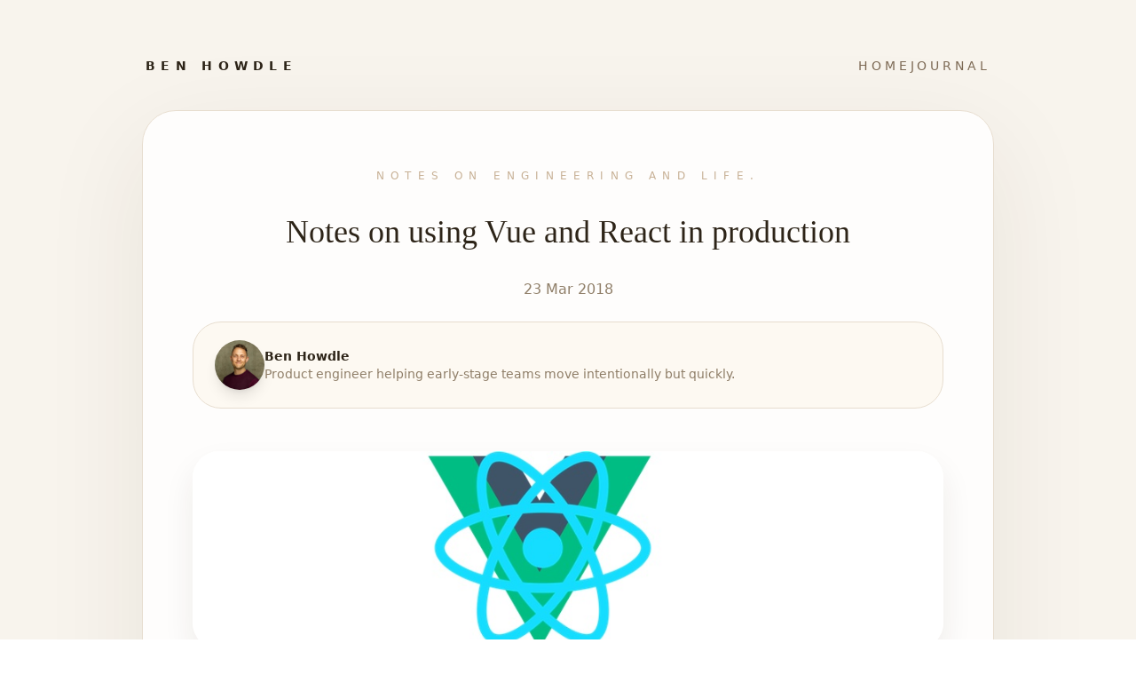

--- FILE ---
content_type: text/html; charset=utf-8
request_url: https://benhowdle.im/notes-on-using-vue-and-react-in-production.html
body_size: 4677
content:
<!DOCTYPE html><html lang="en"><head>
    <meta charset="utf-8">
    <meta name="viewport" content="width=device-width, initial-scale=1.0, maximum-scale=1.0">
    
    <link rel="stylesheet" href="/css/resets.css">
    <link rel="stylesheet" href="/css/style.css">
    <link rel="stylesheet" href="/css/prism.css">
    <link rel="stylesheet" href="/css/tailwind.css">

     
  






  
    
  









  


  


<title>Notes on using Vue and React in production - Ben Howdle - Software Consultant &amp; Advisor</title>
<link rel="canonical" href="https://benhowdle.im/notes-on-using-vue-and-react-in-production.html">
<link rel="alternate" type="application/atom+xml" title="Ben Howdle - Software Consultant &amp; Advisor feed" href="https://benhowdle.im/feed.xml">

<meta name="author" content="Ben Howdle">

<meta property="og:site_name" content="Ben Howdle - Software Consultant &amp; Advisor">
<meta property="og:title" content="Notes on using Vue and React in production - Ben Howdle - Software Consultant &amp; Advisor">
<meta property="og:type" content="article">
<meta property="og:url" content="https://benhowdle.im/notes-on-using-vue-and-react-in-production.html">
<meta property="og:image" content="https://benhowdle.im/img/me-2025.jpg">
<meta property="og:image:alt" content="Notes on using Vue and React in production - Ben Howdle - Software Consultant &amp; Advisor">


<meta property="article:published_time" content="2018-03-23T00:00:00.000Z">
<meta property="article:author" content="Ben Howdle">


<meta name="twitter:card" content="summary_large_image">
<meta name="twitter:title" content="Notes on using Vue and React in production - Ben Howdle - Software Consultant &amp; Advisor">

<meta name="twitter:image" content="https://benhowdle.im/img/me-2025.jpg">
<meta name="twitter:creator" content="@benhowdle">
<meta name="twitter:site" content="@benhowdle">




<script type="application/ld+json">
{
  "@context": "https://schema.org",
  "@type": "BlogPosting",
  "mainEntityOfPage": {
    "@type": "WebPage",
    "@id": "https://benhowdle.im/notes-on-using-vue-and-react-in-production.html"
  },
  "headline": &quot;Notes on using Vue and React in production - Ben Howdle - Software Consultant &amp; Advisor&quot;,
  
  
  "image": [
    "https://benhowdle.im/img/me-2025.jpg"
  ],
  
  "author": {
    "@type": "Person",
    "name": "Ben Howdle",
    "url": "https://benhowdle.im/"
  },
  "publisher": {
    "@type": "Person",
    "name": "Ben Howdle",
    "logo": {
      "@type": "ImageObject",
      "url": "https://benhowdle.im/img/favicon/favicon-96x96.png"
    }
  },
  
  "datePublished": "2018-03-23T00:00:00.000Z",
  "dateModified": "2018-03-23T00:00:00.000Z",
  
  "url": "https://benhowdle.im/notes-on-using-vue-and-react-in-production.html"
}
</script>



    <link rel="icon" type="image/svg+xml" href="/img/favicon/favicon.svg">
    <link rel="icon" type="image/png" sizes="96x96" href="/img/favicon/favicon-96x96.png">
    <link rel="shortcut icon" href="/img/favicon/favicon.ico">
    <link rel="apple-touch-icon" sizes="180x180" href="/img/favicon/apple-touch-icon.png">
    <link rel="manifest" href="/img/favicon/site.webmanifest">
    <meta name="application-name" content="Ben Howdle">
    <meta name="apple-mobile-web-app-title" content="Ben Howdle">
    <meta name="theme-color" content="#f7f3ec">
    <meta name="msapplication-TileColor" content="#f7f3ec">

    <!-- Google tag (gtag.js) -->
    
    
    
  </head>
  <body>
    <main role="main">
      

  


  



<style>
.article-body {
  --tw-prose-body: #4b3f30;
  --tw-prose-headings: #2d2418;
  --tw-prose-links: #b65727;
  --tw-prose-bullets: #b65727;
}

.article-body h1,
.article-body h2,
.article-body h3,
.article-body h4 {
  font-family: "Source Serif Pro", "Georgia", ui-serif, serif;
  letter-spacing: -0.01em;
}

.article-body h1 {
  font-size: clamp(2.2rem, 3.2vw, 3.2rem);
  margin-top: 3.5rem;
  margin-bottom: 1.5rem;
  line-height: 1.2;
}

.article-body h2 {
  font-size: clamp(1.9rem, 2.3vw, 2.4rem);
  margin-top: 3.5rem;
  margin-bottom: 1.25rem;
}

.article-body h3 {
  font-size: clamp(1.3rem, 2vw, 1.6rem);
  margin-top: 2rem;
  color: #4b3f30;
}

.article-body p {
  line-height: 1.85;
  margin-bottom: 1.6rem;
}

.article-body ul,
.article-body ol {
  padding-left: 1.6rem;
  margin-bottom: 1.6rem;
}

.article-body li + li {
  margin-top: 0.5rem;
}

.article-body ul {
  list-style: none;
}

.article-body ul li {
  position: relative;
  padding-left: 2rem;
}

.article-body ul li::before {
  content: "";
  width: 0.5rem;
  height: 0.5rem;
  border-radius: 9999px;
  background: #d06a2b;
  position: absolute;
  left: 0;
  top: 0.55em;
}

.article-body hr {
  border: none;
  height: 1px;
  width: 100%;
  background: linear-gradient(90deg, rgba(182, 87, 39, 0), rgba(182, 87, 39, 0.35), rgba(182, 87, 39, 0));
  margin: 3rem 0;
}

.article-body blockquote {
  border-left: 3px solid #d5c6b3;
  padding-left: 1.5rem;
  font-style: italic;
  background: rgba(251, 245, 236, 0.65);
}

.article-body img {
  border-radius: 30px;
  margin: 2.5rem auto;
  box-shadow: 0 18px 35px rgba(45, 36, 24, 0.08);
  display: block;
}

.article-body strong {
  color: #2d2418;
}

@media (max-width: 640px) {
  .article-body {
    font-size: 1.05rem;
    line-height: 1.75;
    padding-left: 0.25rem;
    padding-right: 0.25rem;
  }

  .article-body h1 {
    font-size: 2rem;
    margin-top: 2.5rem;
  }
  
  .article-body h2 {
    font-size: 1.65rem;
    margin-top: 2.5rem;
  }
  
  .article-body h3 {
    font-size: 1.25rem;
  }
  
  .article-body img {
    margin: 1.8rem auto;
    border-radius: 24px;
  }
  
  .article-body ul,
  .article-body ol {
    padding-left: 1.2rem;
  }
  
  .article-body ul li::before {
    top: 0.55rem;
  }
  
  header .author-card {
    flex-direction: column;
    text-align: center;
  }
  
  .author-avatar {
    width: 3.5rem;
    height: 3.5rem;
  }
}
</style>

<div class="min-h-screen bg-[#F8F4ED] text-[#2D2418]">
  <div class="max-w-5xl mx-auto px-4 sm:px-6 lg:px-8 py-10 md:py-16 space-y-10">
    <nav class="flex items-center justify-between text-[0.7rem] uppercase tracking-[0.35em] text-[#9F8B73] px-1">
      <a href="/" class="text-[#2D2418] font-semibold tracking-[0.45em] hover:text-[#B65727] transition-colors whitespace-nowrap text-xs md:text-sm">Ben Howdle</a>
      <div class="flex items-center gap-4 text-[#7D6A55] text-xs md:text-sm">
        <a href="/" class="hover:text-[#B65727] transition-colors">Home</a>
        <a href="/blog" class="hover:text-[#B65727] transition-colors">Journal</a>
      </div>
    </nav>

    <section class="bg-white/80 backdrop-blur-sm border border-[#E7DDCF] rounded-[38px] shadow-[0_35px_120px_rgba(45,36,24,0.08)]">
      <div class="px-6 sm:px-10 md:px-14 py-10 md:py-16">
        <header class="text-center space-y-6">
          <p class="text-xs uppercase tracking-[0.6em] leading-relaxed text-[#C7B095]">Notes on engineering and life.</p>
          <h1 class="font-serif text-4xl leading-relaxed text-[#2D2418]">Notes on using Vue and React in production</h1>
          <p class="text-sm md:text-base text-[#8F7E68]">23 Mar 2018</p>

          <div class="mt-8 flex flex-col sm:flex-row items-center gap-4 sm:gap-6 justify-start px-6 py-5 rounded-[32px] border border-[#E7DDCF] bg-[#FDF9F2] text-left">
            <img src="/img/me-2025.jpeg" alt="Ben Howdle" class="w-14 h-14 rounded-full object-cover border-4 border-white shadow-lg">
            <div class="text-sm text-[#665542]">
              <p class="font-semibold text-[#2D2418]">Ben Howdle</p>
              <p class="text-[#8F7E68]">Product engineer helping early-stage teams move intentionally but quickly.</p>
            </div>
          </div>
        </header>

        <article class="article-body mt-12 prose prose-lg max-w-none">
          <img src="/img/react-vue.jpg">
<h4>Intro</h4>
<p>This post should serve as general observations and remarks on my own personal experience using both Vue and React for production applications and services, as opposed to simply drawing you in to a VUE VS. REACT clickbait fest.</p>
<h4>Background of my use-cases</h4>
<p>I began using React at the beginning of 2015. My first big use of it was on a project for Cisco, building a <a href="https://benhowdle.im/creating-a-real-time-test-automation-platform-for-cisco-with-react-websocketsand-react-native">real-time test automation platform</a> with websockets. Since then, I've used it on countless personal projects; <a href="https://ekko.site">Ekko</a> and <a href="https://top-spot.stream">Top Spot</a> to name a couple. My experience with Vue began a little later, this time in April 2017, on a client project for Soho House; specifically <a href="https://www.thened.com/">The Ned</a>. Since then, I've built <a href="https://readmeapp.stream/">Readme App</a> with Vue.</p>
<p>What follows is an informal, loose account of the differences, strengths and highlights between the two libraries.</p>
<p>Obligatory disclaimer: this really was my own experiences. There's inevitably multiple solutions to a problem, so my comparisons are based on my own approaches.</p>
<h4>Stateless functional components</h4>
<p>One of my favourite things about React: The conciseness of building a UI. Stateless functional components, for me, are the closest manifestation of Guillermo Rauch's concept of <a href="https://rauchg.com/2015/pure-ui">Pure UI</a>.</p>
<p>Take for example, a video player component:</p>
<pre><code>// Video.jsx
export default ({ src }) =&gt; &lt;video src={src} /&gt;
</code></pre>
<p>Lovely stuff.</p>
<h4>Intuitiveness</h4>
<p>This was a pleasant surprise in Vue. If I wasn't sure how to do something, I found that if I tried to implement it as I saw fit (ie. guessed), 9 times out of 10...that's exactly how it was supposed to work. I find Vue incredibly intuitive. This goes hand in hand with their excellent documentation.</p>
<h4>No setState</h4>
<p>The ceremony and fluff that surrounds React's <code>setState</code> drives me nuts. Also the fact that state updates are asynchronous. Not DOM updates (that I can understand), but updates to the state object itself, which seems 1) counter-intuitive and 2) doesn't feel obvious that that's the case. Add these two things together and you can have some painful debugging experiences.</p>
<pre><code>// Counter.jsx
this.setState({
  counter: ++this.state.counter
})
</code></pre>
<pre><code>// Counter.vue
++this.counter
</code></pre>
<h4>Pug</h4>
<p>This is going to be an acquired taste, but honestly, the brevity of Pug has won me over. HTML (JSX) is a hecking pain to write. I know Emmet exists for autocomplete...</p>
<pre><code>// Nav-bar.jsx
render() {
  return (
    &lt;div className="nav-bar"&gt;
      &lt;div className="flex"&gt;
        &lt;div
          className="logo"
          loading={this.state.tweetsLoading}
          onClick={this.scrollToTop}  
        /&gt;
        {(!!user) &amp;&amp; &lt;ThemeSwitcher /&gt;}
        {(!!user) &amp;&amp; &lt;User /&gt;}
      &lt;/div&gt;
    &lt;/div&gt;
  )
}
</code></pre>
<pre><code>// Nav-bar.vue
&lt;template lang="pug"&gt;
  .nav-bar
    .flex
      .logo(v-loading="tweetsLoading", @click="scrollToTop")
      theme-switcher(v-if="user")
      user(v-if="user")
&lt;/template&gt;
</code></pre>
<p>You get the picture.</p>
<h4>Scoped CSS</h4>
<p>Going back to React styling after working in Vue's scoped CSS world was jarring.</p>
<p>Pop this at the bottom of your Vue component:</p>
<pre><code>&lt;style lang="sass" scoped&gt;
p
  color: red
&lt;/style&gt;
</code></pre>
<p>And only the <code>&lt;p /&gt;</code> tags inside your component are styled red, thanks to the <code>scoped</code> attribute.</p>
<p>From the Vue docs:</p>
<blockquote>
<p>One important thing to note is that separation of concerns is not equal to separation of file types.</p>
</blockquote>
<p>Having your CSS right there next to your Pug (/HTML/JSX) is great. Switching to a different file to style something seems really disconnected now.</p>
<h4>Implicit props</h4>
<p>A really small thing, but in Vue, the props are automatically added to the instance. So you don't have <code>this.state.foo</code> and <code>this.props.bar</code>, you just have <code>this.foo</code> and <code>this.bar</code>. Brevity.</p>
<h4>Ecosystem</h4>
<p>I would say that React's ecosystem is only marginally better, it just feels like more people are using it. But to be honest, I can't really fault Vue's ecosystem at all. I just think React's is slightly more vast and lively. Everything I searched for with Vue, I found. Every plugin I wanted to install, it was there.</p>
<h4>State management</h4>
<p>React has Redux, Vue has Vuex. I like both. Both are good. That's all she wrote.</p>
<h4>If all you have is a hammer, everything looks like a nail</h4>
<p>Inevitably, React and Vue are just tools, they're not the singular solution. It's going to come down to personal preference. For me, neither of them stand out enough to convince me never to use the other. If you try really hard, most things can become your hammer.</p>

        </article>

        <div class="mt-16 grid gap-6">
          <div class="rounded-[32px] border border-[#E7DDCF] bg-[#FBF7F1] p-8 text-center space-y-4">
            <p class="text-sm uppercase tracking-[0.35em] text-[#9F8B73]">Need a collaborator?</p>
            <p class="text-2xl font-serif text-[#2D2418]">Let's build something incredible together.</p>
            <div class="flex flex-col sm:flex-row gap-4 justify-center">
              <a href="/" class="px-8 py-3 rounded-full bg-[#DB7B2C] text-white font-semibold tracking-wide shadow-[0_18px_30px_rgba(219,123,44,0.25)] hover:bg-[#c4681f] transition-colors">Work with me</a>
              <a href="mailto:hello@benhowdle.im" class="px-8 py-3 rounded-full border border-[#E7DDCF] text-[#8F7E68] font-semibold hover:border-[#DB7B2C] hover:text-[#DB7B2C] transition-colors">Email me</a>
            </div>
          </div>

          <div class="flex flex-col sm:flex-row items-center justify-between gap-4 text-sm text-[#8F7E68]">
            <a href="/blog" class="inline-flex items-center gap-2 hover:text-[#B65727] transition-colors">← Back to all posts</a>
            <span>Writing software stories since 2012.</span>
          </div>
        </div>
      </div>
    </section>
  </div>
</div>

    </main>
    
    
  

</body></html>

--- FILE ---
content_type: text/css; charset=UTF-8
request_url: https://benhowdle.im/css/resets.css
body_size: 2235
content:
/* http://meyerweb.com/eric/tools/css/reset/
 * v2.0 | 20110126
 * License: none (public domain) */
html,
body,
div,
span,
applet,
object,
iframe,
h1,
h2,
h3,
h4,
h5,
h6,
p,
blockquote,
pre,
a,
abbr,
acronym,
address,
big,
cite,
code,
del,
dfn,
em,
img,
ins,
kbd,
q,
s,
samp,
small,
strike,
strong,
sub,
sup,
tt,
var,
b,
u,
i,
center,
dl,
dt,
dd,
ol,
ul,
li,
fieldset,
form,
label,
legend,
table,
caption,
tbody,
tfoot,
thead,
tr,
th,
td,
article,
aside,
canvas,
details,
embed,
figure,
figcaption,
footer,
header,
hgroup,
menu,
nav,
output,
ruby,
section,
summary,
time,
mark,
audio,
video {
  margin: 0;
  padding: 0;
  border: 0;
  vertical-align: baseline;
}

/* HTML5 display-role reset for older browsers */
article,
aside,
details,
figcaption,
figure,
footer,
header,
hgroup,
menu,
nav,
section {
  display: block;
}

body {
  line-height: 1;
}

ol,
ul {
  list-style: none;
}

blockquote,
q {
  quotes: none;
}

blockquote:before,
blockquote:after {
  content: "";
  content: none;
}

q:before,
q:after {
  content: "";
  content: none;
}

table {
  border-collapse: collapse;
  border-spacing: 0;
}

/*! Basscss | http://basscss.com | MIT License */
.h1 {
  font-size: 2rem;
}

.h2 {
  font-size: 1.5rem;
}

.h3 {
  font-size: 1.25rem;
}

.h4 {
  font-size: 1rem;
}

.h5 {
  font-size: 0.875rem;
}

.h6 {
  font-size: 0.75rem;
}

.font-family-inherit {
  font-family: inherit;
}

.font-size-inherit {
  font-size: inherit;
}

.text-decoration-none {
  text-decoration: none;
}

.bold {
  font-weight: 700;
}

.regular {
  font-weight: 400;
}

.italic {
  font-style: italic;
}

.caps {
  text-transform: uppercase;
  letter-spacing: 0.2em;
}

.left-align {
  text-align: left;
}

.center {
  text-align: center;
}

.right-align {
  text-align: right;
}

.justify {
  text-align: justify;
}

.nowrap {
  white-space: nowrap;
}

.break-word {
  word-wrap: break-word;
}

.line-height-1 {
  line-height: 1;
}

.line-height-2 {
  line-height: 1.125;
}

.line-height-3 {
  line-height: 1.25;
}

.line-height-4 {
  line-height: 1.5;
}

.list-style-none {
  list-style: none;
}

.underline {
  text-decoration: underline;
}

.truncate {
  max-width: 100%;
  overflow: hidden;
  text-overflow: ellipsis;
  white-space: nowrap;
}

.list-reset {
  list-style: none;
  padding-left: 0;
}

.inline {
  display: inline;
}

.block {
  display: block;
}

.inline-block {
  display: inline-block;
}

.table {
  display: table;
}

.table-cell {
  display: table-cell;
}

.overflow-hidden {
  overflow: hidden;
}

.overflow-scroll {
  overflow: scroll;
}

.overflow-auto {
  overflow: auto;
}

.clearfix:after,
.clearfix:before {
  content: " ";
  display: table;
}
.clearfix:after {
  clear: both;
}

.left {
  float: left;
}

.right {
  float: right;
}

.fit {
  max-width: 100%;
}

.max-width-1 {
  max-width: 24rem;
}

.max-width-2 {
  max-width: 32rem;
}

.max-width-3 {
  max-width: 48rem;
}

.max-width-4 {
  max-width: 64rem;
}

.border-box {
  box-sizing: border-box;
}

.align-baseline {
  vertical-align: baseline;
}

.align-top {
  vertical-align: top;
}

.align-middle {
  vertical-align: middle;
}

.align-bottom {
  vertical-align: bottom;
}

.m0 {
  margin: 0;
}

.mt0 {
  margin-top: 0;
}

.mr0 {
  margin-right: 0;
}

.mb0 {
  margin-bottom: 0;
}

.ml0 {
  margin-left: 0;
}

.mx0 {
  margin-left: 0;
  margin-right: 0;
}

.my0 {
  margin-top: 0;
  margin-bottom: 0;
}

.m1 {
  margin: 0.5rem;
}

.mt1 {
  margin-top: 0.5rem;
}

.mr1 {
  margin-right: 0.5rem;
}

.mb1 {
  margin-bottom: 0.5rem;
}

.ml1 {
  margin-left: 0.5rem;
}

.mx1 {
  margin-left: 0.5rem;
  margin-right: 0.5rem;
}

.my1 {
  margin-top: 0.5rem;
  margin-bottom: 0.5rem;
}

.m2 {
  margin: 1rem;
}

.mt2 {
  margin-top: 1rem;
}

.mr2 {
  margin-right: 1rem;
}

.mb2 {
  margin-bottom: 1rem;
}

.ml2 {
  margin-left: 1rem;
}

.mx2 {
  margin-left: 1rem;
  margin-right: 1rem;
}

.my2 {
  margin-top: 1rem;
  margin-bottom: 1rem;
}

.m3 {
  margin: 2rem;
}

.mt3 {
  margin-top: 2rem;
}

.mr3 {
  margin-right: 2rem;
}

.mb3 {
  margin-bottom: 2rem;
}

.ml3 {
  margin-left: 2rem;
}

.mx3 {
  margin-left: 2rem;
  margin-right: 2rem;
}

.my3 {
  margin-top: 2rem;
  margin-bottom: 2rem;
}

.m4 {
  margin: 4rem;
}

.mt4 {
  margin-top: 4rem;
}

.mr4 {
  margin-right: 4rem;
}

.mb4 {
  margin-bottom: 4rem;
}

.ml4 {
  margin-left: 4rem;
}

.mx4 {
  margin-left: 4rem;
  margin-right: 4rem;
}

.my4 {
  margin-top: 4rem;
  margin-bottom: 4rem;
}

.mxn1 {
  margin-left: -0.5rem;
  margin-right: -0.5rem;
}

.mxn2 {
  margin-left: -1rem;
  margin-right: -1rem;
}

.mxn3 {
  margin-left: -2rem;
  margin-right: -2rem;
}

.mxn4 {
  margin-left: -4rem;
  margin-right: -4rem;
}

.ml-auto {
  margin-left: auto;
}

.mr-auto {
  margin-right: auto;
}

.mx-auto {
  margin-right: auto;
  margin-left: auto;
}

.p0 {
  padding: 0;
}

.pt0 {
  padding-top: 0;
}

.pr0 {
  padding-right: 0;
}

.pb0 {
  padding-bottom: 0;
}

.pl0 {
  padding-left: 0;
}

.px0 {
  padding-left: 0;
  padding-right: 0;
}

.py0 {
  padding-top: 0;
  padding-bottom: 0;
}

.p1 {
  padding: 0.5rem;
}

.pt1 {
  padding-top: 0.5rem;
}

.pr1 {
  padding-right: 0.5rem;
}

.pb1 {
  padding-bottom: 0.5rem;
}

.pl1 {
  padding-left: 0.5rem;
}

.py1 {
  padding-top: 0.5rem;
  padding-bottom: 0.5rem;
}

.px1 {
  padding-left: 0.5rem;
  padding-right: 0.5rem;
}

.p2 {
  padding: 1rem;
}

.pt2 {
  padding-top: 1rem;
}

.pr2 {
  padding-right: 1rem;
}

.pb2 {
  padding-bottom: 1rem;
}

.pl2 {
  padding-left: 1rem;
}

.py2 {
  padding-top: 1rem;
  padding-bottom: 1rem;
}

.px2 {
  padding-left: 1rem;
  padding-right: 1rem;
}

.p3 {
  padding: 2rem;
}

.pt3 {
  padding-top: 2rem;
}

.pr3 {
  padding-right: 2rem;
}

.pb3 {
  padding-bottom: 2rem;
}

.pl3 {
  padding-left: 2rem;
}

.py3 {
  padding-top: 2rem;
  padding-bottom: 2rem;
}

.px3 {
  padding-left: 2rem;
  padding-right: 2rem;
}

.p4 {
  padding: 4rem;
}

.pt4 {
  padding-top: 4rem;
}

.pr4 {
  padding-right: 4rem;
}

.pb4 {
  padding-bottom: 4rem;
}

.pl4 {
  padding-left: 4rem;
}

.py4 {
  padding-top: 4rem;
  padding-bottom: 4rem;
}

.px4 {
  padding-left: 4rem;
  padding-right: 4rem;
}

.col {
  float: left;
  box-sizing: border-box;
}

.col-right {
  box-sizing: border-box;
  float: right;
}

.col-1 {
  width: 8.33333%;
}

.col-2 {
  width: 16.66667%;
}

.col-3 {
  width: 25%;
}

.col-4 {
  width: 33.33333%;
}

.col-5 {
  width: 41.66667%;
}

.col-6 {
  width: 50%;
}

.col-7 {
  width: 58.33333%;
}

.col-8 {
  width: 66.66667%;
}

.col-9 {
  width: 75%;
}

.col-10 {
  width: 83.33333%;
}

.col-11 {
  width: 91.66667%;
}

.col-12 {
  width: 100%;
}

@media (min-width: 40em) {
  .sm-col {
    float: left;
    box-sizing: border-box;
  }

  .sm-col-right {
    float: right;
    box-sizing: border-box;
  }

  .sm-col-1 {
    width: 8.33333%;
  }

  .sm-col-2 {
    width: 16.66667%;
  }

  .sm-col-3 {
    width: 25%;
  }

  .sm-col-4 {
    width: 33.33333%;
  }

  .sm-col-5 {
    width: 41.66667%;
  }

  .sm-col-6 {
    width: 50%;
  }

  .sm-col-7 {
    width: 58.33333%;
  }

  .sm-col-8 {
    width: 66.66667%;
  }

  .sm-col-9 {
    width: 75%;
  }

  .sm-col-10 {
    width: 83.33333%;
  }

  .sm-col-11 {
    width: 91.66667%;
  }

  .sm-col-12 {
    width: 100%;
  }
}
@media (min-width: 52em) {
  .md-col {
    float: left;
    box-sizing: border-box;
  }

  .md-col-right {
    float: right;
    box-sizing: border-box;
  }

  .md-col-1 {
    width: 8.33333%;
  }

  .md-col-2 {
    width: 16.66667%;
  }

  .md-col-3 {
    width: 25%;
  }

  .md-col-4 {
    width: 33.33333%;
  }

  .md-col-5 {
    width: 41.66667%;
  }

  .md-col-6 {
    width: 50%;
  }

  .md-col-7 {
    width: 58.33333%;
  }

  .md-col-8 {
    width: 66.66667%;
  }

  .md-col-9 {
    width: 75%;
  }

  .md-col-10 {
    width: 83.33333%;
  }

  .md-col-11 {
    width: 91.66667%;
  }

  .md-col-12 {
    width: 100%;
  }
}
@media (min-width: 64em) {
  .lg-col {
    float: left;
    box-sizing: border-box;
  }

  .lg-col-right {
    float: right;
    box-sizing: border-box;
  }

  .lg-col-1 {
    width: 8.33333%;
  }

  .lg-col-2 {
    width: 16.66667%;
  }

  .lg-col-3 {
    width: 25%;
  }

  .lg-col-4 {
    width: 33.33333%;
  }

  .lg-col-5 {
    width: 41.66667%;
  }

  .lg-col-6 {
    width: 50%;
  }

  .lg-col-7 {
    width: 58.33333%;
  }

  .lg-col-8 {
    width: 66.66667%;
  }

  .lg-col-9 {
    width: 75%;
  }

  .lg-col-10 {
    width: 83.33333%;
  }

  .lg-col-11 {
    width: 91.66667%;
  }

  .lg-col-12 {
    width: 100%;
  }
}
.flex {
  display: -webkit-box;
  display: -ms-flexbox;
  display: flex;
}

@media (min-width: 40em) {
  .sm-flex {
    display: -webkit-box;
    display: -ms-flexbox;
    display: flex;
  }
}
@media (min-width: 52em) {
  .md-flex {
    display: -webkit-box;
    display: -ms-flexbox;
    display: flex;
  }
}
@media (min-width: 64em) {
  .lg-flex {
    display: -webkit-box;
    display: -ms-flexbox;
    display: flex;
  }
}
.flex-column {
  -webkit-box-orient: vertical;
  -webkit-box-direction: normal;
  -ms-flex-direction: column;
  flex-direction: column;
}

.flex-wrap {
  -ms-flex-wrap: wrap;
  flex-wrap: wrap;
}

.items-start {
  -webkit-box-align: start;
  -ms-flex-align: start;
  -ms-grid-row-align: flex-start;
  align-items: flex-start;
}

.items-end {
  -webkit-box-align: end;
  -ms-flex-align: end;
  -ms-grid-row-align: flex-end;
  align-items: flex-end;
}

.items-center {
  -webkit-box-align: center;
  -ms-flex-align: center;
  -ms-grid-row-align: center;
  align-items: center;
}

.items-baseline {
  -webkit-box-align: baseline;
  -ms-flex-align: baseline;
  -ms-grid-row-align: baseline;
  align-items: baseline;
}

.items-stretch {
  -webkit-box-align: stretch;
  -ms-flex-align: stretch;
  -ms-grid-row-align: stretch;
  align-items: stretch;
}

.self-start {
  -ms-flex-item-align: start;
  align-self: flex-start;
}

.self-end {
  -ms-flex-item-align: end;
  align-self: flex-end;
}

.self-center {
  -ms-flex-item-align: center;
  align-self: center;
}

.self-baseline {
  -ms-flex-item-align: baseline;
  align-self: baseline;
}

.self-stretch {
  -ms-flex-item-align: stretch;
  align-self: stretch;
}

.justify-start {
  -webkit-box-pack: start;
  -ms-flex-pack: start;
  justify-content: flex-start;
}

.justify-end {
  -webkit-box-pack: end;
  -ms-flex-pack: end;
  justify-content: flex-end;
}

.justify-center {
  -webkit-box-pack: center;
  -ms-flex-pack: center;
  justify-content: center;
}

.justify-between {
  -webkit-box-pack: justify;
  -ms-flex-pack: justify;
  justify-content: space-between;
}

.justify-around {
  -ms-flex-pack: distribute;
  justify-content: space-around;
}

.content-start {
  -ms-flex-line-pack: start;
  align-content: flex-start;
}

.content-end {
  -ms-flex-line-pack: end;
  align-content: flex-end;
}

.content-center {
  -ms-flex-line-pack: center;
  align-content: center;
}

.content-between {
  -ms-flex-line-pack: justify;
  align-content: space-between;
}

.content-around {
  -ms-flex-line-pack: distribute;
  align-content: space-around;
}

.content-stretch {
  -ms-flex-line-pack: stretch;
  align-content: stretch;
}

.flex-auto {
  -webkit-box-flex: 1;
  -ms-flex: 1 1 auto;
  flex: 1 1 auto;
  min-width: 0;
  min-height: 0;
}

.flex-none {
  -webkit-box-flex: 0;
  -ms-flex: none;
  flex: none;
}

.order-0 {
  -webkit-box-ordinal-group: 1;
  -ms-flex-order: 0;
  order: 0;
}

.order-1 {
  -webkit-box-ordinal-group: 2;
  -ms-flex-order: 1;
  order: 1;
}

.order-2 {
  -webkit-box-ordinal-group: 3;
  -ms-flex-order: 2;
  order: 2;
}

.order-3 {
  -webkit-box-ordinal-group: 4;
  -ms-flex-order: 3;
  order: 3;
}

.order-last {
  -webkit-box-ordinal-group: 100000;
  -ms-flex-order: 99999;
  order: 99999;
}

.relative {
  position: relative;
}

.absolute {
  position: absolute;
}

.fixed {
  position: fixed;
}

.top-0 {
  top: 0;
}

.right-0 {
  right: 0;
}

.bottom-0 {
  bottom: 0;
}

.left-0 {
  left: 0;
}

.z1 {
  z-index: 1;
}

.z2 {
  z-index: 2;
}

.z3 {
  z-index: 3;
}

.z4 {
  z-index: 4;
}

.border {
  border-style: solid;
  border-width: 1px;
}

.border-top {
  border-top-style: solid;
  border-top-width: 1px;
}

.border-right {
  border-right-style: solid;
  border-right-width: 1px;
}

.border-bottom {
  border-bottom-style: solid;
  border-bottom-width: 1px;
}

.border-left {
  border-left-style: solid;
  border-left-width: 1px;
}

.border-none {
  border: 0;
}

.rounded {
  border-radius: 3px;
}

.circle {
  border-radius: 50%;
}

.rounded-top {
  border-radius: 3px 3px 0 0;
}

.rounded-right {
  border-radius: 0 3px 3px 0;
}

.rounded-bottom {
  border-radius: 0 0 3px 3px;
}

.rounded-left {
  border-radius: 3px 0 0 3px;
}

.not-rounded {
  border-radius: 0;
}

.hide {
  position: absolute !important;
  height: 1px;
  width: 1px;
  overflow: hidden;
  clip: rect(1px, 1px, 1px, 1px);
}

@media (max-width: 40em) {
  .xs-hide {
    display: none !important;
  }
}
@media (min-width: 40em) and (max-width: 52em) {
  .sm-hide {
    display: none !important;
  }
}
@media (min-width: 52em) and (max-width: 64em) {
  .md-hide {
    display: none !important;
  }
}
@media (min-width: 64em) {
  .lg-hide {
    display: none !important;
  }
}
.display-none {
  display: none !important;
}


--- FILE ---
content_type: text/css; charset=UTF-8
request_url: https://benhowdle.im/css/prism.css
body_size: 629
content:
/**
* xonokai theme for JavaScript, CSS and HTML
* based on: https://github.com/MoOx/sass-prism-theme-base by Maxime Thirouin ~ MoOx --> http://moox.fr/ , which is Loosely based on Monokai textmate theme by http://www.monokai.nl/
* license: MIT; http://moox.mit-license.org/
*/
code[class*="language-"],
pre[class*="language-"] {
  -moz-tab-size: 2;
  -o-tab-size: 2;
  tab-size: 2;
  -webkit-hyphens: none;
  -moz-hyphens: none;
  -ms-hyphens: none;
  hyphens: none;
  white-space: pre;
  white-space: pre-wrap;
  word-wrap: normal;
  font-family: Menlo, Monaco, "Courier New", monospace;
  font-size: 14px;
  color: #76d9e6;
  text-shadow: none;
}

pre > code[class*="language-"] {
  font-size: 1em;
}

pre[class*="language-"],
:not(pre) > code[class*="language-"] {
  background: #2a2a2a;
}

pre[class*="language-"] {
  padding: 15px;
  border-radius: 4px;
  border: 1px solid #e1e1e8;
  overflow: auto;
  position: relative;
}

pre[class*="language-"] code {
  white-space: pre;
  display: block;
}

:not(pre) > code[class*="language-"] {
  padding: 0.15em 0.2em 0.05em;
  border-radius: 0.3em;
  border: 0.13em solid #7a6652;
  box-shadow: 1px 1px 0.3em -0.1em #000 inset;
}

.token.namespace {
  opacity: 0.7;
}

.token.comment,
.token.prolog,
.token.doctype,
.token.cdata {
  color: #6f705e;
}

.token.operator,
.token.boolean,
.token.number {
  color: #a77afe;
}

.token.attr-name,
.token.string {
  color: #e6d06c;
}

.token.entity,
.token.url,
.language-css .token.string,
.style .token.string {
  color: #e6d06c;
}

.token.selector,
.token.inserted {
  color: #a6e22d;
}

.token.atrule,
.token.attr-value,
.token.keyword,
.token.important,
.token.deleted {
  color: #ef3b7d;
}

.token.regex,
.token.statement {
  color: #76d9e6;
}

.token.placeholder,
.token.variable {
  color: #fff;
}

.token.important,
.token.statement,
.token.bold {
  font-weight: bold;
}

.token.punctuation {
  color: #bebec5;
}

.token.entity {
  cursor: help;
}

.token.italic {
  font-style: italic;
}

code.language-markup {
  color: #f9f9f9;
}

code.language-markup .token.tag {
  color: #ef3b7d;
}

code.language-markup .token.attr-name {
  color: #a6e22d;
}

code.language-markup .token.attr-value {
  color: #e6d06c;
}

code.language-markup .token.style,
code.language-markup .token.script {
  color: #76d9e6;
}

code.language-markup .token.script .token.keyword {
  color: #76d9e6;
}

/* Line highlight plugin */
.line-highlight.line-highlight {
  padding: 0;
  background: rgba(255, 255, 255, 0.08);
}

.line-highlight.line-highlight:before,
.line-highlight.line-highlight[data-end]:after {
  padding: 0.2em 0.5em;
  background-color: rgba(255, 255, 255, 0.4);
  color: black;
  height: 1em;
  line-height: 1em;
  box-shadow: 0 1px 1px rgba(255, 255, 255, 0.7);
}


--- FILE ---
content_type: text/css; charset=UTF-8
request_url: https://benhowdle.im/css/tailwind.css
body_size: 93
content:
@tailwind base;
@tailwind components;
@tailwind utilities;

/* Custom font faces */
@font-face {
  font-family: "Graphik Regular";
  src: url("/fonts/GraphikRegular.woff2") format("woff2");
  font-display: swap;
}

@font-face {
  font-family: "Graphik Black";
  src: url("/fonts/GraphikBlack.woff2") format("woff2");
  font-display: swap;
}

@font-face {
  font-family: "Graphik Bold";
  src: url("/fonts/GraphikBold.woff2") format("woff2");
  font-display: swap;
}

@font-face {
  font-family: "Graphik Extra Light";
  src: url("/fonts/GraphikExtralight.woff2") format("woff2");
  font-display: swap;
}

@font-face {
  font-family: "Graphik Light";
  src: url("/fonts/GraphikLight.woff2") format("woff2");
  font-display: swap;
}

@font-face {
  font-family: "Graphik Medium";
  src: url("/fonts/GraphikMedium.woff2") format("woff2");
  font-display: swap;
}

@font-face {
  font-family: "Graphik Semibold";
  src: url("/fonts/GraphikSemibold.woff2") format("woff2");
  font-display: swap;
}

@font-face {
  font-family: "Graphik Super";
  src: url("/fonts/GraphikSuper.woff2") format("woff2");
  font-display: swap;
}

@font-face {
  font-family: "Graphik Thin";
  src: url("/fonts/GraphikThin.woff2") format("woff2");
  font-display: swap;
}

/* Custom components */
@layer components {
  .btn-primary {
    @apply bg-gradient-to-r from-primary to-secondary text-dark font-graphik-bold px-8 py-4 rounded-lg hover:shadow-lg transition-all duration-200 hover:-translate-y-0.5;
  }
  
  .btn-secondary {
    @apply border-2 border-primary text-primary font-graphik-bold px-8 py-4 rounded-lg hover:shadow-lg transition-all duration-200 hover:-translate-y-0.5 bg-transparent;
  }
  
  .card {
    @apply p-8 border-2 border-border rounded-xl bg-dark-secondary/30 backdrop-blur-sm;
  }
  
  .text-gradient {
    @apply bg-gradient-to-r from-primary to-secondary bg-clip-text text-transparent;
  }
} 